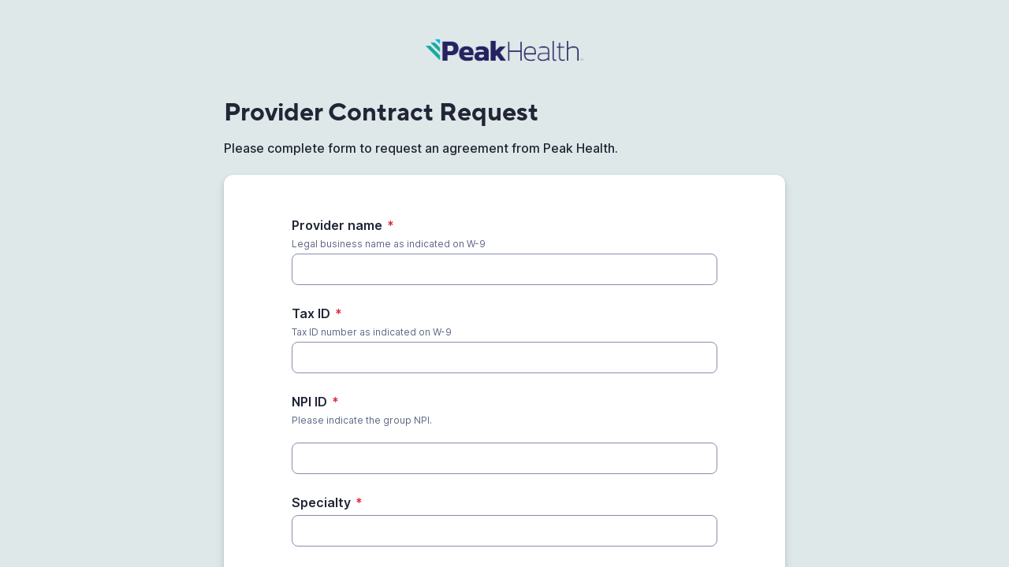

--- FILE ---
content_type: text/html;charset=UTF-8
request_url: https://app.smartsheet.com/b/form/705533416b164cb4a9760f127d09c5d0
body_size: 2993
content:
<!doctype html>
<html lang="en">
<head>
    <meta charset="utf-8">
    <title>Smartsheet Forms</title>
    <link rel="icon" href="https://forms.smartsheet.com/assets/form-app/favicon.png" type="image/png">
    <link rel="shortcut icon" href="https://forms.smartsheet.com/assets/form-app/favicon.png" type="image/png">
    <meta name="viewport" content="width=device-width, initial-scale=1">
    <meta name="robots" content="noindex, nofollow">
    <style>
        @import url('https://fonts.googleapis.com/css?family=Roboto+Mono|Roboto+Slab|Roboto:300,400,400i,500,700,900');
    </style>
    <style>
        body {
            -ms-text-size-adjust: auto;
            -moz-text-size-adjust: auto;
            -webkit-text-size-adjust: auto;
            font: -apple-system-body;
        }
    </style>
    <link rel="stylesheet" href="https://forms.smartsheet.com/assets/forms-ui-submit-app/bundle/main.1768423639502.css"></link>
    <script>
        window.formEndpoint = "https://forms.smartsheet.com";
        window.formDefinition = "[base64]/IS0wPyhcXC4wKyk/[base64]";
        window.formToken = "2p73e18mly377qxmvl26";
        window.formAppVersion = "1.146.4";
        window.publishKey = "705533416b164cb4a9760f127d09c5d0";
    </script>
</head>
<body style="margin: 0px">
<div id="root"></div>
<div id="modal-root"></div>
<script src="https://forms.smartsheet.com/assets/forms-ui-submit-app/bundle/main.1768423639502.js"></script>
</body>
</html>

